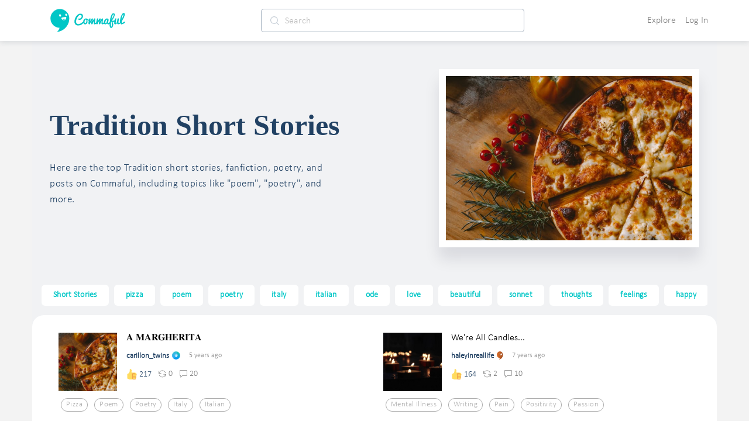

--- FILE ---
content_type: image/svg+xml
request_url: https://cdn.commaful.com/media/public/images/pencil/assets/c2/badges/str.svg
body_size: 2516
content:
<svg xmlns="http://www.w3.org/2000/svg" viewBox="0 0 48 48" width="48" height="48">
	<defs>
		<linearGradient id="grd1" gradientUnits="userSpaceOnUse"  x1="23.923" y1="0.518" x2="23.923" y2="47.329">
			<stop offset="0" stop-color="#20c9ac"  />
			<stop offset="1" stop-color="#0396ff"  />
		</linearGradient>
		<image width="56" height="56" id="img1" href="[data-uri]"/>
	</defs>
	<style>
		tspan { white-space:pre }
		.shp0 { fill: url(#grd1) } 
	</style>
	<g id="Oval">
		<g id="Mask">
			<path id="Shape" fill-rule="evenodd" class="shp0" d="M7.37 7.37C11.76 2.98 17.72 0.52 23.92 0.52C30.13 0.52 36.08 2.98 40.47 7.37C44.86 11.76 47.33 17.72 47.33 23.92C47.33 30.13 44.86 36.08 40.47 40.47C36.08 44.86 30.13 47.33 23.92 47.33C17.72 47.33 11.76 44.86 7.37 40.47C2.98 36.08 0.52 30.13 0.52 23.92C0.52 17.72 2.98 11.76 7.37 7.37ZM24.55 13.22C24.39 12.87 24.18 12.69 23.92 12.69C23.67 12.69 23.46 12.87 23.3 13.22L20.41 19.05L13.97 19.99C13.49 20.06 13.25 20.26 13.25 20.58C13.25 20.76 13.36 20.96 13.57 21.19L18.24 25.73L17.14 32.14C17.12 32.26 17.11 32.35 17.11 32.4C17.11 32.58 17.16 32.73 17.25 32.86C17.34 32.98 17.47 33.04 17.65 33.04C17.81 33.04 17.98 32.99 18.17 32.89L23.92 29.86L29.68 32.89C29.86 32.99 30.03 33.04 30.19 33.04C30.37 33.04 30.5 32.98 30.59 32.86C30.67 32.73 30.72 32.58 30.72 32.4C30.72 32.29 30.72 32.2 30.71 32.14L29.6 25.73L34.26 21.19C34.48 20.97 34.59 20.76 34.59 20.58C34.59 20.26 34.35 20.06 33.87 19.99L27.44 19.05L24.55 13.22Z" />
		</g>
		<use id="Layer 2" href="#img1" x="-27" y="-15" />
	</g>
</svg>